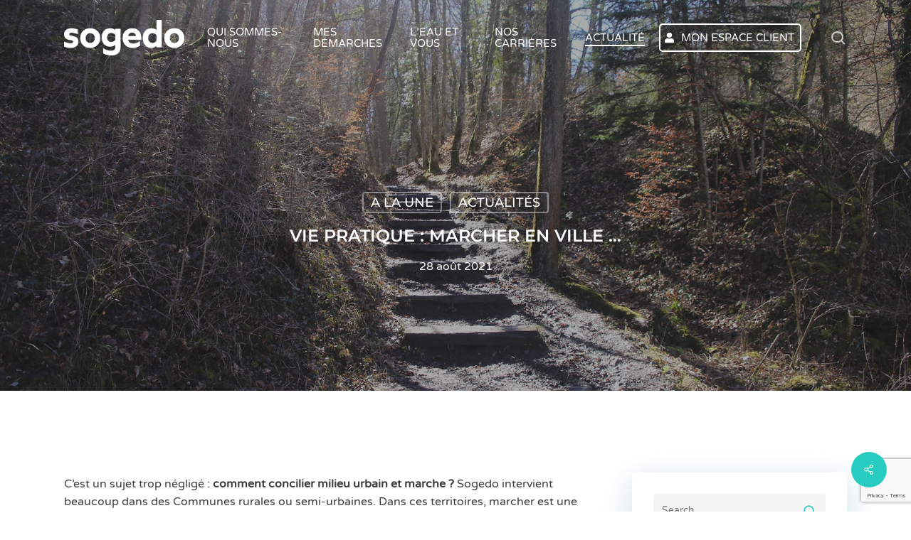

--- FILE ---
content_type: text/html; charset=utf-8
request_url: https://www.google.com/recaptcha/api2/anchor?ar=1&k=6LfNh64UAAAAAIre2FAf2xOYm7YUPmMbqxyS6dYj&co=aHR0cHM6Ly9zb2dlZG8uZnI6NDQz&hl=en&v=PoyoqOPhxBO7pBk68S4YbpHZ&size=invisible&anchor-ms=20000&execute-ms=30000&cb=a5ls4a8ronp3
body_size: 48684
content:
<!DOCTYPE HTML><html dir="ltr" lang="en"><head><meta http-equiv="Content-Type" content="text/html; charset=UTF-8">
<meta http-equiv="X-UA-Compatible" content="IE=edge">
<title>reCAPTCHA</title>
<style type="text/css">
/* cyrillic-ext */
@font-face {
  font-family: 'Roboto';
  font-style: normal;
  font-weight: 400;
  font-stretch: 100%;
  src: url(//fonts.gstatic.com/s/roboto/v48/KFO7CnqEu92Fr1ME7kSn66aGLdTylUAMa3GUBHMdazTgWw.woff2) format('woff2');
  unicode-range: U+0460-052F, U+1C80-1C8A, U+20B4, U+2DE0-2DFF, U+A640-A69F, U+FE2E-FE2F;
}
/* cyrillic */
@font-face {
  font-family: 'Roboto';
  font-style: normal;
  font-weight: 400;
  font-stretch: 100%;
  src: url(//fonts.gstatic.com/s/roboto/v48/KFO7CnqEu92Fr1ME7kSn66aGLdTylUAMa3iUBHMdazTgWw.woff2) format('woff2');
  unicode-range: U+0301, U+0400-045F, U+0490-0491, U+04B0-04B1, U+2116;
}
/* greek-ext */
@font-face {
  font-family: 'Roboto';
  font-style: normal;
  font-weight: 400;
  font-stretch: 100%;
  src: url(//fonts.gstatic.com/s/roboto/v48/KFO7CnqEu92Fr1ME7kSn66aGLdTylUAMa3CUBHMdazTgWw.woff2) format('woff2');
  unicode-range: U+1F00-1FFF;
}
/* greek */
@font-face {
  font-family: 'Roboto';
  font-style: normal;
  font-weight: 400;
  font-stretch: 100%;
  src: url(//fonts.gstatic.com/s/roboto/v48/KFO7CnqEu92Fr1ME7kSn66aGLdTylUAMa3-UBHMdazTgWw.woff2) format('woff2');
  unicode-range: U+0370-0377, U+037A-037F, U+0384-038A, U+038C, U+038E-03A1, U+03A3-03FF;
}
/* math */
@font-face {
  font-family: 'Roboto';
  font-style: normal;
  font-weight: 400;
  font-stretch: 100%;
  src: url(//fonts.gstatic.com/s/roboto/v48/KFO7CnqEu92Fr1ME7kSn66aGLdTylUAMawCUBHMdazTgWw.woff2) format('woff2');
  unicode-range: U+0302-0303, U+0305, U+0307-0308, U+0310, U+0312, U+0315, U+031A, U+0326-0327, U+032C, U+032F-0330, U+0332-0333, U+0338, U+033A, U+0346, U+034D, U+0391-03A1, U+03A3-03A9, U+03B1-03C9, U+03D1, U+03D5-03D6, U+03F0-03F1, U+03F4-03F5, U+2016-2017, U+2034-2038, U+203C, U+2040, U+2043, U+2047, U+2050, U+2057, U+205F, U+2070-2071, U+2074-208E, U+2090-209C, U+20D0-20DC, U+20E1, U+20E5-20EF, U+2100-2112, U+2114-2115, U+2117-2121, U+2123-214F, U+2190, U+2192, U+2194-21AE, U+21B0-21E5, U+21F1-21F2, U+21F4-2211, U+2213-2214, U+2216-22FF, U+2308-230B, U+2310, U+2319, U+231C-2321, U+2336-237A, U+237C, U+2395, U+239B-23B7, U+23D0, U+23DC-23E1, U+2474-2475, U+25AF, U+25B3, U+25B7, U+25BD, U+25C1, U+25CA, U+25CC, U+25FB, U+266D-266F, U+27C0-27FF, U+2900-2AFF, U+2B0E-2B11, U+2B30-2B4C, U+2BFE, U+3030, U+FF5B, U+FF5D, U+1D400-1D7FF, U+1EE00-1EEFF;
}
/* symbols */
@font-face {
  font-family: 'Roboto';
  font-style: normal;
  font-weight: 400;
  font-stretch: 100%;
  src: url(//fonts.gstatic.com/s/roboto/v48/KFO7CnqEu92Fr1ME7kSn66aGLdTylUAMaxKUBHMdazTgWw.woff2) format('woff2');
  unicode-range: U+0001-000C, U+000E-001F, U+007F-009F, U+20DD-20E0, U+20E2-20E4, U+2150-218F, U+2190, U+2192, U+2194-2199, U+21AF, U+21E6-21F0, U+21F3, U+2218-2219, U+2299, U+22C4-22C6, U+2300-243F, U+2440-244A, U+2460-24FF, U+25A0-27BF, U+2800-28FF, U+2921-2922, U+2981, U+29BF, U+29EB, U+2B00-2BFF, U+4DC0-4DFF, U+FFF9-FFFB, U+10140-1018E, U+10190-1019C, U+101A0, U+101D0-101FD, U+102E0-102FB, U+10E60-10E7E, U+1D2C0-1D2D3, U+1D2E0-1D37F, U+1F000-1F0FF, U+1F100-1F1AD, U+1F1E6-1F1FF, U+1F30D-1F30F, U+1F315, U+1F31C, U+1F31E, U+1F320-1F32C, U+1F336, U+1F378, U+1F37D, U+1F382, U+1F393-1F39F, U+1F3A7-1F3A8, U+1F3AC-1F3AF, U+1F3C2, U+1F3C4-1F3C6, U+1F3CA-1F3CE, U+1F3D4-1F3E0, U+1F3ED, U+1F3F1-1F3F3, U+1F3F5-1F3F7, U+1F408, U+1F415, U+1F41F, U+1F426, U+1F43F, U+1F441-1F442, U+1F444, U+1F446-1F449, U+1F44C-1F44E, U+1F453, U+1F46A, U+1F47D, U+1F4A3, U+1F4B0, U+1F4B3, U+1F4B9, U+1F4BB, U+1F4BF, U+1F4C8-1F4CB, U+1F4D6, U+1F4DA, U+1F4DF, U+1F4E3-1F4E6, U+1F4EA-1F4ED, U+1F4F7, U+1F4F9-1F4FB, U+1F4FD-1F4FE, U+1F503, U+1F507-1F50B, U+1F50D, U+1F512-1F513, U+1F53E-1F54A, U+1F54F-1F5FA, U+1F610, U+1F650-1F67F, U+1F687, U+1F68D, U+1F691, U+1F694, U+1F698, U+1F6AD, U+1F6B2, U+1F6B9-1F6BA, U+1F6BC, U+1F6C6-1F6CF, U+1F6D3-1F6D7, U+1F6E0-1F6EA, U+1F6F0-1F6F3, U+1F6F7-1F6FC, U+1F700-1F7FF, U+1F800-1F80B, U+1F810-1F847, U+1F850-1F859, U+1F860-1F887, U+1F890-1F8AD, U+1F8B0-1F8BB, U+1F8C0-1F8C1, U+1F900-1F90B, U+1F93B, U+1F946, U+1F984, U+1F996, U+1F9E9, U+1FA00-1FA6F, U+1FA70-1FA7C, U+1FA80-1FA89, U+1FA8F-1FAC6, U+1FACE-1FADC, U+1FADF-1FAE9, U+1FAF0-1FAF8, U+1FB00-1FBFF;
}
/* vietnamese */
@font-face {
  font-family: 'Roboto';
  font-style: normal;
  font-weight: 400;
  font-stretch: 100%;
  src: url(//fonts.gstatic.com/s/roboto/v48/KFO7CnqEu92Fr1ME7kSn66aGLdTylUAMa3OUBHMdazTgWw.woff2) format('woff2');
  unicode-range: U+0102-0103, U+0110-0111, U+0128-0129, U+0168-0169, U+01A0-01A1, U+01AF-01B0, U+0300-0301, U+0303-0304, U+0308-0309, U+0323, U+0329, U+1EA0-1EF9, U+20AB;
}
/* latin-ext */
@font-face {
  font-family: 'Roboto';
  font-style: normal;
  font-weight: 400;
  font-stretch: 100%;
  src: url(//fonts.gstatic.com/s/roboto/v48/KFO7CnqEu92Fr1ME7kSn66aGLdTylUAMa3KUBHMdazTgWw.woff2) format('woff2');
  unicode-range: U+0100-02BA, U+02BD-02C5, U+02C7-02CC, U+02CE-02D7, U+02DD-02FF, U+0304, U+0308, U+0329, U+1D00-1DBF, U+1E00-1E9F, U+1EF2-1EFF, U+2020, U+20A0-20AB, U+20AD-20C0, U+2113, U+2C60-2C7F, U+A720-A7FF;
}
/* latin */
@font-face {
  font-family: 'Roboto';
  font-style: normal;
  font-weight: 400;
  font-stretch: 100%;
  src: url(//fonts.gstatic.com/s/roboto/v48/KFO7CnqEu92Fr1ME7kSn66aGLdTylUAMa3yUBHMdazQ.woff2) format('woff2');
  unicode-range: U+0000-00FF, U+0131, U+0152-0153, U+02BB-02BC, U+02C6, U+02DA, U+02DC, U+0304, U+0308, U+0329, U+2000-206F, U+20AC, U+2122, U+2191, U+2193, U+2212, U+2215, U+FEFF, U+FFFD;
}
/* cyrillic-ext */
@font-face {
  font-family: 'Roboto';
  font-style: normal;
  font-weight: 500;
  font-stretch: 100%;
  src: url(//fonts.gstatic.com/s/roboto/v48/KFO7CnqEu92Fr1ME7kSn66aGLdTylUAMa3GUBHMdazTgWw.woff2) format('woff2');
  unicode-range: U+0460-052F, U+1C80-1C8A, U+20B4, U+2DE0-2DFF, U+A640-A69F, U+FE2E-FE2F;
}
/* cyrillic */
@font-face {
  font-family: 'Roboto';
  font-style: normal;
  font-weight: 500;
  font-stretch: 100%;
  src: url(//fonts.gstatic.com/s/roboto/v48/KFO7CnqEu92Fr1ME7kSn66aGLdTylUAMa3iUBHMdazTgWw.woff2) format('woff2');
  unicode-range: U+0301, U+0400-045F, U+0490-0491, U+04B0-04B1, U+2116;
}
/* greek-ext */
@font-face {
  font-family: 'Roboto';
  font-style: normal;
  font-weight: 500;
  font-stretch: 100%;
  src: url(//fonts.gstatic.com/s/roboto/v48/KFO7CnqEu92Fr1ME7kSn66aGLdTylUAMa3CUBHMdazTgWw.woff2) format('woff2');
  unicode-range: U+1F00-1FFF;
}
/* greek */
@font-face {
  font-family: 'Roboto';
  font-style: normal;
  font-weight: 500;
  font-stretch: 100%;
  src: url(//fonts.gstatic.com/s/roboto/v48/KFO7CnqEu92Fr1ME7kSn66aGLdTylUAMa3-UBHMdazTgWw.woff2) format('woff2');
  unicode-range: U+0370-0377, U+037A-037F, U+0384-038A, U+038C, U+038E-03A1, U+03A3-03FF;
}
/* math */
@font-face {
  font-family: 'Roboto';
  font-style: normal;
  font-weight: 500;
  font-stretch: 100%;
  src: url(//fonts.gstatic.com/s/roboto/v48/KFO7CnqEu92Fr1ME7kSn66aGLdTylUAMawCUBHMdazTgWw.woff2) format('woff2');
  unicode-range: U+0302-0303, U+0305, U+0307-0308, U+0310, U+0312, U+0315, U+031A, U+0326-0327, U+032C, U+032F-0330, U+0332-0333, U+0338, U+033A, U+0346, U+034D, U+0391-03A1, U+03A3-03A9, U+03B1-03C9, U+03D1, U+03D5-03D6, U+03F0-03F1, U+03F4-03F5, U+2016-2017, U+2034-2038, U+203C, U+2040, U+2043, U+2047, U+2050, U+2057, U+205F, U+2070-2071, U+2074-208E, U+2090-209C, U+20D0-20DC, U+20E1, U+20E5-20EF, U+2100-2112, U+2114-2115, U+2117-2121, U+2123-214F, U+2190, U+2192, U+2194-21AE, U+21B0-21E5, U+21F1-21F2, U+21F4-2211, U+2213-2214, U+2216-22FF, U+2308-230B, U+2310, U+2319, U+231C-2321, U+2336-237A, U+237C, U+2395, U+239B-23B7, U+23D0, U+23DC-23E1, U+2474-2475, U+25AF, U+25B3, U+25B7, U+25BD, U+25C1, U+25CA, U+25CC, U+25FB, U+266D-266F, U+27C0-27FF, U+2900-2AFF, U+2B0E-2B11, U+2B30-2B4C, U+2BFE, U+3030, U+FF5B, U+FF5D, U+1D400-1D7FF, U+1EE00-1EEFF;
}
/* symbols */
@font-face {
  font-family: 'Roboto';
  font-style: normal;
  font-weight: 500;
  font-stretch: 100%;
  src: url(//fonts.gstatic.com/s/roboto/v48/KFO7CnqEu92Fr1ME7kSn66aGLdTylUAMaxKUBHMdazTgWw.woff2) format('woff2');
  unicode-range: U+0001-000C, U+000E-001F, U+007F-009F, U+20DD-20E0, U+20E2-20E4, U+2150-218F, U+2190, U+2192, U+2194-2199, U+21AF, U+21E6-21F0, U+21F3, U+2218-2219, U+2299, U+22C4-22C6, U+2300-243F, U+2440-244A, U+2460-24FF, U+25A0-27BF, U+2800-28FF, U+2921-2922, U+2981, U+29BF, U+29EB, U+2B00-2BFF, U+4DC0-4DFF, U+FFF9-FFFB, U+10140-1018E, U+10190-1019C, U+101A0, U+101D0-101FD, U+102E0-102FB, U+10E60-10E7E, U+1D2C0-1D2D3, U+1D2E0-1D37F, U+1F000-1F0FF, U+1F100-1F1AD, U+1F1E6-1F1FF, U+1F30D-1F30F, U+1F315, U+1F31C, U+1F31E, U+1F320-1F32C, U+1F336, U+1F378, U+1F37D, U+1F382, U+1F393-1F39F, U+1F3A7-1F3A8, U+1F3AC-1F3AF, U+1F3C2, U+1F3C4-1F3C6, U+1F3CA-1F3CE, U+1F3D4-1F3E0, U+1F3ED, U+1F3F1-1F3F3, U+1F3F5-1F3F7, U+1F408, U+1F415, U+1F41F, U+1F426, U+1F43F, U+1F441-1F442, U+1F444, U+1F446-1F449, U+1F44C-1F44E, U+1F453, U+1F46A, U+1F47D, U+1F4A3, U+1F4B0, U+1F4B3, U+1F4B9, U+1F4BB, U+1F4BF, U+1F4C8-1F4CB, U+1F4D6, U+1F4DA, U+1F4DF, U+1F4E3-1F4E6, U+1F4EA-1F4ED, U+1F4F7, U+1F4F9-1F4FB, U+1F4FD-1F4FE, U+1F503, U+1F507-1F50B, U+1F50D, U+1F512-1F513, U+1F53E-1F54A, U+1F54F-1F5FA, U+1F610, U+1F650-1F67F, U+1F687, U+1F68D, U+1F691, U+1F694, U+1F698, U+1F6AD, U+1F6B2, U+1F6B9-1F6BA, U+1F6BC, U+1F6C6-1F6CF, U+1F6D3-1F6D7, U+1F6E0-1F6EA, U+1F6F0-1F6F3, U+1F6F7-1F6FC, U+1F700-1F7FF, U+1F800-1F80B, U+1F810-1F847, U+1F850-1F859, U+1F860-1F887, U+1F890-1F8AD, U+1F8B0-1F8BB, U+1F8C0-1F8C1, U+1F900-1F90B, U+1F93B, U+1F946, U+1F984, U+1F996, U+1F9E9, U+1FA00-1FA6F, U+1FA70-1FA7C, U+1FA80-1FA89, U+1FA8F-1FAC6, U+1FACE-1FADC, U+1FADF-1FAE9, U+1FAF0-1FAF8, U+1FB00-1FBFF;
}
/* vietnamese */
@font-face {
  font-family: 'Roboto';
  font-style: normal;
  font-weight: 500;
  font-stretch: 100%;
  src: url(//fonts.gstatic.com/s/roboto/v48/KFO7CnqEu92Fr1ME7kSn66aGLdTylUAMa3OUBHMdazTgWw.woff2) format('woff2');
  unicode-range: U+0102-0103, U+0110-0111, U+0128-0129, U+0168-0169, U+01A0-01A1, U+01AF-01B0, U+0300-0301, U+0303-0304, U+0308-0309, U+0323, U+0329, U+1EA0-1EF9, U+20AB;
}
/* latin-ext */
@font-face {
  font-family: 'Roboto';
  font-style: normal;
  font-weight: 500;
  font-stretch: 100%;
  src: url(//fonts.gstatic.com/s/roboto/v48/KFO7CnqEu92Fr1ME7kSn66aGLdTylUAMa3KUBHMdazTgWw.woff2) format('woff2');
  unicode-range: U+0100-02BA, U+02BD-02C5, U+02C7-02CC, U+02CE-02D7, U+02DD-02FF, U+0304, U+0308, U+0329, U+1D00-1DBF, U+1E00-1E9F, U+1EF2-1EFF, U+2020, U+20A0-20AB, U+20AD-20C0, U+2113, U+2C60-2C7F, U+A720-A7FF;
}
/* latin */
@font-face {
  font-family: 'Roboto';
  font-style: normal;
  font-weight: 500;
  font-stretch: 100%;
  src: url(//fonts.gstatic.com/s/roboto/v48/KFO7CnqEu92Fr1ME7kSn66aGLdTylUAMa3yUBHMdazQ.woff2) format('woff2');
  unicode-range: U+0000-00FF, U+0131, U+0152-0153, U+02BB-02BC, U+02C6, U+02DA, U+02DC, U+0304, U+0308, U+0329, U+2000-206F, U+20AC, U+2122, U+2191, U+2193, U+2212, U+2215, U+FEFF, U+FFFD;
}
/* cyrillic-ext */
@font-face {
  font-family: 'Roboto';
  font-style: normal;
  font-weight: 900;
  font-stretch: 100%;
  src: url(//fonts.gstatic.com/s/roboto/v48/KFO7CnqEu92Fr1ME7kSn66aGLdTylUAMa3GUBHMdazTgWw.woff2) format('woff2');
  unicode-range: U+0460-052F, U+1C80-1C8A, U+20B4, U+2DE0-2DFF, U+A640-A69F, U+FE2E-FE2F;
}
/* cyrillic */
@font-face {
  font-family: 'Roboto';
  font-style: normal;
  font-weight: 900;
  font-stretch: 100%;
  src: url(//fonts.gstatic.com/s/roboto/v48/KFO7CnqEu92Fr1ME7kSn66aGLdTylUAMa3iUBHMdazTgWw.woff2) format('woff2');
  unicode-range: U+0301, U+0400-045F, U+0490-0491, U+04B0-04B1, U+2116;
}
/* greek-ext */
@font-face {
  font-family: 'Roboto';
  font-style: normal;
  font-weight: 900;
  font-stretch: 100%;
  src: url(//fonts.gstatic.com/s/roboto/v48/KFO7CnqEu92Fr1ME7kSn66aGLdTylUAMa3CUBHMdazTgWw.woff2) format('woff2');
  unicode-range: U+1F00-1FFF;
}
/* greek */
@font-face {
  font-family: 'Roboto';
  font-style: normal;
  font-weight: 900;
  font-stretch: 100%;
  src: url(//fonts.gstatic.com/s/roboto/v48/KFO7CnqEu92Fr1ME7kSn66aGLdTylUAMa3-UBHMdazTgWw.woff2) format('woff2');
  unicode-range: U+0370-0377, U+037A-037F, U+0384-038A, U+038C, U+038E-03A1, U+03A3-03FF;
}
/* math */
@font-face {
  font-family: 'Roboto';
  font-style: normal;
  font-weight: 900;
  font-stretch: 100%;
  src: url(//fonts.gstatic.com/s/roboto/v48/KFO7CnqEu92Fr1ME7kSn66aGLdTylUAMawCUBHMdazTgWw.woff2) format('woff2');
  unicode-range: U+0302-0303, U+0305, U+0307-0308, U+0310, U+0312, U+0315, U+031A, U+0326-0327, U+032C, U+032F-0330, U+0332-0333, U+0338, U+033A, U+0346, U+034D, U+0391-03A1, U+03A3-03A9, U+03B1-03C9, U+03D1, U+03D5-03D6, U+03F0-03F1, U+03F4-03F5, U+2016-2017, U+2034-2038, U+203C, U+2040, U+2043, U+2047, U+2050, U+2057, U+205F, U+2070-2071, U+2074-208E, U+2090-209C, U+20D0-20DC, U+20E1, U+20E5-20EF, U+2100-2112, U+2114-2115, U+2117-2121, U+2123-214F, U+2190, U+2192, U+2194-21AE, U+21B0-21E5, U+21F1-21F2, U+21F4-2211, U+2213-2214, U+2216-22FF, U+2308-230B, U+2310, U+2319, U+231C-2321, U+2336-237A, U+237C, U+2395, U+239B-23B7, U+23D0, U+23DC-23E1, U+2474-2475, U+25AF, U+25B3, U+25B7, U+25BD, U+25C1, U+25CA, U+25CC, U+25FB, U+266D-266F, U+27C0-27FF, U+2900-2AFF, U+2B0E-2B11, U+2B30-2B4C, U+2BFE, U+3030, U+FF5B, U+FF5D, U+1D400-1D7FF, U+1EE00-1EEFF;
}
/* symbols */
@font-face {
  font-family: 'Roboto';
  font-style: normal;
  font-weight: 900;
  font-stretch: 100%;
  src: url(//fonts.gstatic.com/s/roboto/v48/KFO7CnqEu92Fr1ME7kSn66aGLdTylUAMaxKUBHMdazTgWw.woff2) format('woff2');
  unicode-range: U+0001-000C, U+000E-001F, U+007F-009F, U+20DD-20E0, U+20E2-20E4, U+2150-218F, U+2190, U+2192, U+2194-2199, U+21AF, U+21E6-21F0, U+21F3, U+2218-2219, U+2299, U+22C4-22C6, U+2300-243F, U+2440-244A, U+2460-24FF, U+25A0-27BF, U+2800-28FF, U+2921-2922, U+2981, U+29BF, U+29EB, U+2B00-2BFF, U+4DC0-4DFF, U+FFF9-FFFB, U+10140-1018E, U+10190-1019C, U+101A0, U+101D0-101FD, U+102E0-102FB, U+10E60-10E7E, U+1D2C0-1D2D3, U+1D2E0-1D37F, U+1F000-1F0FF, U+1F100-1F1AD, U+1F1E6-1F1FF, U+1F30D-1F30F, U+1F315, U+1F31C, U+1F31E, U+1F320-1F32C, U+1F336, U+1F378, U+1F37D, U+1F382, U+1F393-1F39F, U+1F3A7-1F3A8, U+1F3AC-1F3AF, U+1F3C2, U+1F3C4-1F3C6, U+1F3CA-1F3CE, U+1F3D4-1F3E0, U+1F3ED, U+1F3F1-1F3F3, U+1F3F5-1F3F7, U+1F408, U+1F415, U+1F41F, U+1F426, U+1F43F, U+1F441-1F442, U+1F444, U+1F446-1F449, U+1F44C-1F44E, U+1F453, U+1F46A, U+1F47D, U+1F4A3, U+1F4B0, U+1F4B3, U+1F4B9, U+1F4BB, U+1F4BF, U+1F4C8-1F4CB, U+1F4D6, U+1F4DA, U+1F4DF, U+1F4E3-1F4E6, U+1F4EA-1F4ED, U+1F4F7, U+1F4F9-1F4FB, U+1F4FD-1F4FE, U+1F503, U+1F507-1F50B, U+1F50D, U+1F512-1F513, U+1F53E-1F54A, U+1F54F-1F5FA, U+1F610, U+1F650-1F67F, U+1F687, U+1F68D, U+1F691, U+1F694, U+1F698, U+1F6AD, U+1F6B2, U+1F6B9-1F6BA, U+1F6BC, U+1F6C6-1F6CF, U+1F6D3-1F6D7, U+1F6E0-1F6EA, U+1F6F0-1F6F3, U+1F6F7-1F6FC, U+1F700-1F7FF, U+1F800-1F80B, U+1F810-1F847, U+1F850-1F859, U+1F860-1F887, U+1F890-1F8AD, U+1F8B0-1F8BB, U+1F8C0-1F8C1, U+1F900-1F90B, U+1F93B, U+1F946, U+1F984, U+1F996, U+1F9E9, U+1FA00-1FA6F, U+1FA70-1FA7C, U+1FA80-1FA89, U+1FA8F-1FAC6, U+1FACE-1FADC, U+1FADF-1FAE9, U+1FAF0-1FAF8, U+1FB00-1FBFF;
}
/* vietnamese */
@font-face {
  font-family: 'Roboto';
  font-style: normal;
  font-weight: 900;
  font-stretch: 100%;
  src: url(//fonts.gstatic.com/s/roboto/v48/KFO7CnqEu92Fr1ME7kSn66aGLdTylUAMa3OUBHMdazTgWw.woff2) format('woff2');
  unicode-range: U+0102-0103, U+0110-0111, U+0128-0129, U+0168-0169, U+01A0-01A1, U+01AF-01B0, U+0300-0301, U+0303-0304, U+0308-0309, U+0323, U+0329, U+1EA0-1EF9, U+20AB;
}
/* latin-ext */
@font-face {
  font-family: 'Roboto';
  font-style: normal;
  font-weight: 900;
  font-stretch: 100%;
  src: url(//fonts.gstatic.com/s/roboto/v48/KFO7CnqEu92Fr1ME7kSn66aGLdTylUAMa3KUBHMdazTgWw.woff2) format('woff2');
  unicode-range: U+0100-02BA, U+02BD-02C5, U+02C7-02CC, U+02CE-02D7, U+02DD-02FF, U+0304, U+0308, U+0329, U+1D00-1DBF, U+1E00-1E9F, U+1EF2-1EFF, U+2020, U+20A0-20AB, U+20AD-20C0, U+2113, U+2C60-2C7F, U+A720-A7FF;
}
/* latin */
@font-face {
  font-family: 'Roboto';
  font-style: normal;
  font-weight: 900;
  font-stretch: 100%;
  src: url(//fonts.gstatic.com/s/roboto/v48/KFO7CnqEu92Fr1ME7kSn66aGLdTylUAMa3yUBHMdazQ.woff2) format('woff2');
  unicode-range: U+0000-00FF, U+0131, U+0152-0153, U+02BB-02BC, U+02C6, U+02DA, U+02DC, U+0304, U+0308, U+0329, U+2000-206F, U+20AC, U+2122, U+2191, U+2193, U+2212, U+2215, U+FEFF, U+FFFD;
}

</style>
<link rel="stylesheet" type="text/css" href="https://www.gstatic.com/recaptcha/releases/PoyoqOPhxBO7pBk68S4YbpHZ/styles__ltr.css">
<script nonce="P-wkhPIVoMcBkMTfPhHZeQ" type="text/javascript">window['__recaptcha_api'] = 'https://www.google.com/recaptcha/api2/';</script>
<script type="text/javascript" src="https://www.gstatic.com/recaptcha/releases/PoyoqOPhxBO7pBk68S4YbpHZ/recaptcha__en.js" nonce="P-wkhPIVoMcBkMTfPhHZeQ">
      
    </script></head>
<body><div id="rc-anchor-alert" class="rc-anchor-alert"></div>
<input type="hidden" id="recaptcha-token" value="[base64]">
<script type="text/javascript" nonce="P-wkhPIVoMcBkMTfPhHZeQ">
      recaptcha.anchor.Main.init("[\x22ainput\x22,[\x22bgdata\x22,\x22\x22,\[base64]/[base64]/[base64]/bmV3IHJbeF0oY1swXSk6RT09Mj9uZXcgclt4XShjWzBdLGNbMV0pOkU9PTM/bmV3IHJbeF0oY1swXSxjWzFdLGNbMl0pOkU9PTQ/[base64]/[base64]/[base64]/[base64]/[base64]/[base64]/[base64]/[base64]\x22,\[base64]\\u003d\\u003d\x22,\x22w5AlEcOwL8ObZ8K/woQ7DMOAGcKUdsOxwrDCsMKPTSgcajBQLBt0woRcwq7DlMKNdcOERS/DhsKJb0wURsOROcOCw4HCpsKSaAByw4bCmhHDi03CssO+wojDhyFbw6UuKyTClWvDrcKSwqpdBDIoLw3Dm1fCnS/[base64]/DjsO0Lhc9HMO9XifCvnHCj8OtwpROwo4two0/w6DDosOJw5HCq2jDswXDlMO0cMKdOAdmR1/DlA/[base64]/dXoXwoPDicOYwpFNw5nDgcKHw5sRwr/Ct2TDsll8KBdgw5EGwr/CoF/[base64]/CvW/DnwAhw5JbCMO3wotHw4rCvm5xw7HDgMKQwrZUDsK+wpnCk3bDvMK9w7ZsLDQFwoXCm8O6wrPClig3WWwuKWPClcKcwrHCqMOfwrdKw7IXw4TChMOJw7N8d0/[base64]/DiMOkw6p/L8Oxc8OLYFrCh2nCv8K2D2LDtcKeEcKeF23DjcOVfQoVw4PCj8K5OsOwF27CngXDssKawprDgncTRE8YwrIdwqAew6TCi27DlcK4wonDszEgODkwwr8KEjkjSDLCmMOjKcKnD31bKA7DpMK5FHLDkcK0cWbDisOQG8OHwrstwoQ6ay3CjsKnwpHCkMKXw6/[base64]/csOxw7fDpcKswoQ3E8OLOcOzw77DqjzDtcOBwq/Cpn3DgDYJIsOQR8KQQcKaw5U/[base64]/Ct2PClzURCUhcVQBcwpTCgcO3IsKuWhwMfMOnwq3Cv8Okw4vCmMO3wqIhByfDpwIrw7UgfMOrwp7DqV3DhcKUw4cAw6PCnsKCQDPCg8Kvw5fDn28OAkvCocOFwoRVLU9gRsOww6LCnsOpFlcOwp3CmsOPw53CnMKowqwwAMOYRsO+w7EDw5rDnk5JWgxhE8ONVF/CmsOxTFJZw4HCsMK7w7x+KzvCrA7CvMOXD8OOUirClTxrw4ADMXHDosOFdsKrMXpfXcKbP09dwoAjw7HCpMO3dQLCqSVPw43DvMOtwpYhwo/DnMOzwovDkV/[base64]/w4pHdQrCqcO9ZSfDqRJ+CcKpw5/CsxJha1zChD/Ci8KswoAZwqY6LDpjdcK9wptrw7Uxw5poTFgQTsOVw6ZWw7PDusKNNMOUQQJ/cMOxYRVjdW3DvMOPBcKWGcODasOew6TDj8OYw7JHw5sjw7zDlWxqWXtUwqXDvMKgw61Ow5NpeGcywpXDm0TDq8OpZUHCg8OVw5jCsjHCqVDDtsKqbMOoRMOhZMKHw6ZUwpR6MFPCg8OzXMO3CQZ/acKhGsKLw4zCocOFw51sfjnCscKawpVrTMOJw7vDlXPCjERZwrpyw7cbwoDCo2htw4LDt17DgcOKY2ksaDctw6XDmhltwot/ZTsLRHx3woJBw6LDqzrDkSDCkXtlw6E6wqgcw7RZb8OiMVvDpn/DlsO2wrJBGm9UwpjCtjoBB8O0fMKGPMOyMmIpN8O2CR5Ww7gLwrNCc8K6wrvCkMOYacOEw7XDpEhfGHrCr37Dn8KhTEXCv8ODXA0mGMK2woYtMk3DmEDCsSvDiMKCUUvCr8ORw7gUAgM+DVvDuV/[base64]/[base64]/[base64]/DgcKeRMKiFsOQSQhRw4oJPjUlb8KRJ3BgLQTCscK4wqcGKGooHMKCw6rDnBo/DUNDPcOkwoLCsMKswozCh8KoCMO7wpLDj8KRS2nCjsO+w6rCgMKLwrdxeMKXwpbCvDLDunnCn8KHw7PDg0jDgUoeP2Q/w6khD8OiEsKFw4MOwrw0wrLDtMOjw6Mow7fDr0Mdw7I4TMKxfB3Dpwxhw4xEwodeTyHDhgRmwqANM8KUwooBDMKFwp4Jw6N/[base64]/Z3fCklbCocOTcS0lCsKJa8KXRip3dMOrX8KWCsOsKMOADRcYB3UZRMOSXl86TAPDl1VAw6xccidPRsKsUD3CslZew6VEw7REKilCw6jCpcKEcUNdwpF1w7Vhw5PDpyPDgGTDt8KdSDXCmH7CrsOvLMKhw4IkVcKHLjnDksK9w5/DvEfCqXPDl1pNwq/CkUvCtcOQT8O5DyBhHCrClsKdwqE7w69Iw7QVw4vDoMK2L8K1dMKuw7RedSwDZsOCYC8uw6ldQ1U5wps/wpRGcyAPDQ5xwrrDoyjDnlTDrsOCwrcOw4jCoxjDosOFcWDDp2IKwqTChhVVYS/DpwxPwqLDklonwq/CmcKpw4nDoy3Cih7CoHBzSBsGw5fChB43woTCgsOtwqrDtFgswoNdEi3CowVDwp7Ds8KzczTCu8OdPxXDmkXCmsOOw5bChsKIwpfDucO5dm/[base64]/CssK4S07Cr8OOw5IQQkXCgcOVSsKHK8OdTsK2TE/ClwnDpgTDsA82D0AgV1sOw7Agw53CpwTDqcKwSkooKzDDqcKFw7Auw7pDQR/[base64]/DpDHCpcOadz7DomBrw5d8w5bDiBPDisODw5/Co8Koex8XCcOKDXUKwp3CqMOBeRJ0w4A1w6LDvsOdT1hoWMOQwqtcFMKjFXokw6TDqcKYwodXf8K+e8KHwqJqwq4tWMKnw7UJw6zCsMOHMXDCnsKjw45kwq1rw5XCpcOjIk14RsOjJsKVD2/DoTbCisK8woQ1w5J+wqLCvBcsNUjDssKzwp7DgcKtwrnCvCQyAV0Dw4Uxw6/CvEIvLH3CqiXDhcO3w6zDqx3CoMOCImbCt8KDSxLDiMO/wpYme8OUwq3Dhk3Du8O3KMKlUsOswrbDvmPCuMKKccOzw7PDpwhXw4hOc8OAwqbDjEUlw4AFwqfCmU/DrSwTw4bCm2rDn11WE8KtGA3CjF1CEMKPP2o+LcKgCcKUY1TClyfDpcKAdwZzwqp/wq9HRMKnwrLCgcOeeDvCicKIw5kaw5t2wrNGCknCo8Obwr1Ewr/CsmHDuiTCncOxYMKWVz4/AxxtwrfDuw4fwp7DkMOOwojCtBhHDxTCtsKiCsOVwr5ifTkeVcK7acOVLno8VH7DvcKkcmBFw5FfwpN4RsKvw5rDqcK8DsOYw6RRUMOuwobDvm/[base64]/QsOFwoLCr8Kiw55EwpvDiWHDhcOiehfCgsKxR1A/wo7DocKFw74SwpHCnCjCicOmw6BAw4bCgsKjMMKqw7Q+eGMACm7DpcKKG8KLwoPCh1LDgcKGwovDoMKmwpDDoS85LBDCrAvDuFUqHk5rwqw2EsK/IU9sw7HCjTvDjVPCocKXB8KUwrwSU8O9wqvCuGrDixoEw5DChcKaYjchwo3CsVlGfMK2Ei3DssORBcOiwr02wrIMwrs5w4HDkQ3CnMO/[base64]/[base64]/wpgGwoxRwpdDw43DrxUfJsKQRMKqXlbDhlrCjDh/XzoIw5ggw48Zw6tXw6Jzw63CrsKRTMOnwoTCmDppw41vwrvCnXoqwrMAw5TCs8OvETzCgRpTG8OAwpJBw7lOw7vCpB3DhMO0w4hgOx1KwrIhwphzwoIJU3IWw4vCtcKjO8OPwr/DqXU8w6IwcGo3w5PCqMOBwrVVw7DDnEI5w7fDv19lbcODEcOSw5HCnzJaw7PDjGghEFjDuSQFw5gzw5DDhilvwo01by/[base64]/eMK6Y8OwHFE1wprDhhJOw4wdUjgBNGQqNMKWcGYJw7NXw5nDsA80SxfCrxrCqsKeZFQkw6Vdwot6OcODP25PwoLCiMKWw5lvwojDnHPCvcO1PwRjdg0Tw4wfV8K5w73CiFsKw7DCuRALZzHDtMKuw7bCvMOdwq08wpbCkQV/woPCvMOCKMK9wqpPwoXDjAfCvMOOfA9zBMOPwrlGUEsxw4QeJ2IYCsOsJcOsw5/Du8OJIhcxHzk1OMK2w6FEwrJCCS/CtyA5w57DkURRw7kFw4DDh1peU3/[base64]/DszZiw4k/wp7DgsOOwqwOZHrDqcKFaxdbYV99wptAPiTCu8ODVMK5P3lCwqY5wqVmI8OOFsOTwoLDisOfw7nDgiN/f8KYAyXCuCBaTBBDwpQ5cW5SDsKhDUZvd3R2fVt0QCYbN8OxQThlwofCvVLDssKKwqwVw5LDpw3Dlmd/ZcKLw5TCmFs4VcK/L2/ClMOuwoIUwojCincpwpLCmcOkw6fDtsOfJcKcwpnDiE51GsODwoxJw4MuwopYIXURJko/FMKlwrrDpcK/G8OLwqzCoHV0w6PCjWMswrVIw6Qrw7w4DsOaNMOxwpdNRsOswpY0dxFvwrtyNkJ6w7cFf8ONwonDkQzDucKGwqzCtxjDtiDCk8OGVsOWesKKwoYjwrAtNsKMwp8NGsOrwroCw4HCtWLDpWwqZRfDg3tnN8KPwqfCi8OSXUnCnEtswpUlw7U2wpnCiQY1T3/Dn8Orwo0Jw6HDlMOyw6ltUXBtwqDDgMO3w4/DosKawrwxY8KIw47DksKuTMO4CcO2Cx1hfcOKw5fDkTEAwrvCo0c9w5VMw4fDjCRCQ8KDBcOQZ8OvfcKRw7FVFsKYJg/DtMOIFsKNw48KWmHCi8Ohw6HDjHrDn0xbLG59GXYLwrTDoVjDvCDDtcOzDGDDhS/Djk3CtTvCtsKMwp8tw48Qclo1wrrClkhtwpnDgMOxwrnDsVQBw7vDsW8OXEdSw6FPdsKpwr3CnXDDm0LDlMK5w6kDwqNfWMOmwr/CqSwsw7peJV4AwpxFCVEZSFsowrRoU8KYMcK7A3kpfcKrZRrCqSTCvRPDtcOswrLDq8OxwoxYwrYIa8O7fcO6MBAHwr8LwoYXLw/Cs8K7LFlYwrfDk2XCqQDCpGvCizzDssOvw7powpxzw71gbALCrHnDhjPCpsOEVjg/[base64]/fDcEwrTDscOew5gFWMOqan7CosOJw4LCrV8AU8O3wqlMwp0jw6/CjmoeFcKxwq5DHMOowoUoUgVqw5LDmMKiM8KkwozCl8K0NMKUPCrCjcOCw5Biwr/DocKCwo7DjsK/Y8OvPQQzw74/YMKSSsOQdxoewp9zFAvCqhccE3p4w4PCocKBw6d3w7DDjMKgf0HCpn/CucKiIcKuwpnCmHXDlMOVNMOeRcOOHFQnw4UhYcONBsOrGsOsw4fDvgrCv8OCw4Q+fsOMNxzCoXJ/[base64]/DuMKPSMKFwppZwonDnhM5wpzCtMOldcO2BsOJwr3CscKGPsO3wrNBwrvDusKHdj4fwrrCg0Jvw4JcOnlCwrDDsh3CvUXDhsOGQQLCvsO+U1plWxUtwokuIxgLeMOOQkteEU8JJhBmC8OmM8OwKsKRPsKpw6FvFsOUBsOAc0PDrMOpBA/DhiLDgsOUbMOIUWNfQsKndBXCgcOEfcOew4N1Y8OAdUXCt1wBRsKGw6zDt2jDgMOmJgEHQTnCli5Nw7E5fcK4w4bDmDFqwrggwqHDmSLCs1TCgWbDj8KCwo9+OMK/OMKbw5t2wpDDgw7Ds8Kew7XDpcOcWcKfGMKZJTwPwpTCjBfCuArDg2B2w6NZw4bCn8KSw6gYEMOMf8O4w5TDrsK0WsKnwqfDknnCpQLCujvCrRNAwoRnJMK7w78/EnJxwojCtVN5Ri7DsTXCosO2aUVew7vClw/[base64]/DpG3DnynChR3Dk8OJecOAwoTDpMOvwobDncO5w6XDlm/[base64]/w4LCj253woLCm8OsRwHCjUTDq8KAY8OwQVPCn8KaRh5dG28PL3VhwrDDsxTCvDEAw4fCin3DnF14PcOBwr/DpF3CgVgFw7PDq8OmEDfCp8OmUcOID0EaVmjDuFVpw74JwqTDix3CrBEowqLDusKRY8KbOMOzw7nDm8OhwrpbLMO2AcKKCknCqyHDpk0rCyDCnsOqwoMmQldzw7rDplM5ZyjCtn4zE8Kvc3lYw6XCiRfCp3Ugw6dQwpkKAi/DvMKCAUslNTpQw57Doxlswr/DmcOlbwnCicOUw7nDtkzDj0LCisKJwrvCk8Kbw4cLdcO4wpXCinTCi1fCtU/ClgFkw4Zrw4DCkRHCkARlBcKiR8OpwpFtw791FyvCthhDwrhSGsO7aCFBw6sFw7NXwqlDw7rDhMO6w6nDgsKiwoB/w7hdw4vDvcKpdRrCnMOZOcOlwp9NRcKkeh0uw6J8w6DCj8K7ATpjwrIJw6LCh1VGw4J+JgFlMcKXBAHCu8OzwoDDrz/Cnw8fB2csAMKGV8O3wrrDpD55akbClcK/H8OhQm5xECNVw5bCl0YjAWkaw6rDqsOew4V3w7nDv1w8dh0pw5nDojcwwpPDncOiw7U2w4QAL1rCqMOkecOmw7UmKsKKw7pVSQ3Cv8OPWcOJWMOsWzXCkmnCmhzDq03CgsKIPMOkM8OjBn/Dux7DqFfDqsOQwpHDt8K/wqQfVsOlw7dGLCTDg1nCh23Ci1bDpQ1qcl/CksOXw47DrcONw4HCmWJ8FnPClAJ+UMK9w6HDssKGwqrCmSrDmT46UG0oJ2xrWlHCnnTClsODwrbCmcKgTMO2wrLDosOjV0jDvEvCkF/DvcOWJsOBwqnCoMKSw4bDpsOvAxMQwpRowoXCgnV5wp3DpsOmw51nwrxow4LCicOeSnjDoUPDnMOkwoApw6QnacKdwoXCmkHDqcOpw5PDl8O+PDzDiMONw6LDohfCq8KGfEHColdcw6bCisONw4I5PsK/[base64]/DUMpWBBHwqTCvMOLwoJJc8O5wow/w70xw53DvMOAMAtyMnjCs8Kew4fCqWzDmsOLQsKRAMOARQzCtMKmZ8OSJMKeAybDoBopVUHCrMOZLcK+w7zCgsK/[base64]/DhMKxLlbClRBWHXoywrUYdcOqdCgCasOvwrTCo8OKwqdbHsO+w4DDrAkqwp3CvMOZw6rDpcKnwptfw5DCrg3Dij3CucKewqjChcOqwrXCq8OOwpLCu8KwRjEpJ8OSw414wp41Ul/CjGTCjMOEwpbDmcOpOcKdwoXCi8O8BU4bTg8oVMK8TcOZw57DsmzCjEEWwp3ClMOFw5XDhCbDiETDgxTCt1fCrH9Vw6EFwqcVw5ddwoXDqRATw5dgw6zCrcOWccK/w5cDdsKow67Dm1fCuFpdDXhDM8OuSWbCr8KewpFUcy7DkMKeA8K0ABhywq1/[base64]/DtjQ3DMK4RsOMQnrCq8OYw7nDsWbDt3wzCcOQw53DhsO/LzDCjcK2A8Olw7E6X3PCgEUWw4LCsmhVw6E0wptIwpDDqsKbwqvClVMnwpLDrHgBH8K+PFEbe8OiHGplwo9Aw7c5MxDDiVnCi8OOw4xLw6/DmcOMw4REw49Uw7JFwp7CucO9RsOZMi9uECTCssKpwr80wq/[base64]/[base64]/Ak3CnMKsw6DCq1/[base64]/[base64]/[base64]/DlsKpwpnDpgnCgwDDhT1udMKeJMO2Xydywol8wqhgwpHDp8O1IkjCrlRsNsKTGkXDpyUXVcOCworDncOvwqDDj8KAPWHCtsOiw5cKw7HDuWbDhgkwwpXDkHkXwqnCosODB8K2wqrDr8OBCWsdw4zCpGwXa8OGwp8/asO8w78mXFlRLMOkQ8KSdTfDo0FRw5phw5HDgMOKw7EdEMKnw4/Cq8Opw6HDn2zDkQZcwq/CrMOHwr/[base64]/DqMKqw4Ivw7bDgH3CsMKgwo/DrirDtjZgw74EBCbDpGwcwrTDsRLCrEzClMKewq/[base64]/Dqydnw4xgaMKfBcKtc8KtAVkkwpo3wpJtw4ESw59lw7PDpiEFa1QVPMKBw7BGOMOUw4PDmMKuOcKewrnDg350XsKxbsOkDCPCsSBkw5Ziw7fCujpwTARVw6HCuGcpwpV0HsOkIMOkHwM5Gzt6wpbCjFJcwpvCmWfCtEfDu8KFF1XCuVJUP8O/w7d8w7oeHMK7N24IVMOTR8KBw5p9w7wdHSphW8O1w7/CjcOFK8K/MiLCgcKYEMKNw5fDhsOdw5w+w7DDrcOEwoFoJho+wrnDnMOWT1DDusO7X8OPwp8xUsOJaExxT2rDh8Oxe8KhwqXCksO2OGrCkwnDjGzCkRBZbcOrMcOjwrzDgsO3wq9nw75RVmdsGMOlwpE5NcO9WxHCq8OxaAjDvGsGRkRuNAPCssKYw5cnDzzDisK/R2vDgTLCv8KOw5hjAcOQwq/[base64]/[base64]/Do8Kiw4LDmBzCn8K9H8OeVSslNBl0ZcOowqPDjml6YRHDssOcwrbDp8K4QcK9w552VRPCjsOCfx8SwpHCo8Obw4Atw6AUw4DCh8ObbF8AfMOqGMOrw4vCgcOXXMOMw5AjO8KJwp/DuiEdVcOIccOPLcOGJsOlDSXDocO1TlpxJTF+wrRUPDNfKMK8wqdtXDBuw68Xw7/CpSzDpGFUwoJoU2XCssKvwokVHsOSwr4Vw63DtU/Dpm9NHXjDlcKWUcOQCEnDgF3Dqg0iw5rCsXFFBsKzwphkbxLDmcOXwoXDkcO+w5PCkMOyc8OwA8K/[base64]/CoMKvJ8OsVsOjEcOHF8OKbsKwGMOBPwVSQMOrDBpsCHsbwrc0NcO4worCm8Omw4LDg3nDpGPDrsO0RcKtS05HwqgSFDRWIcKGw74KH8OpwonCs8OiElYsWsKowpvClmBVwovCvCnCuBwkw4NPNBo2w4nCsTEcTT3Cnm9rw4/[base64]/Ch8OCMcOCwr/Dq01vw59MQ8KawpNxeSPCmcKcQ8KUwpIZwoFGfVckJcOew6vDmsKdSsOgOcKTw6DChgU2w4DCl8KWH8KJAzjDnmsMwpjDn8KfwoDDjcKGw4dcAsK/w6A7PcKYMWAbwofDgTM3XnoEPDfDqBbDuwJIRj7CrsOWw5JEVMKrDDBUwpZBfMO9wqlTwoDDmgwZeMO/[base64]/CusO/w44Kwrh6w7sSRsOsw6jCr8KOEXLCr8Opwqxow7nDlitZw6/[base64]/[base64]/w5hgSMORV8KCMV/Cv8OfUcK8wp8VahwZWcOSw4dCwoIhHsKmGMO7w7bCvxDDuMK1HcO6NWvDq8OYPcOhbMOOw4tWw4/CjsOSX0gpbcOKRTQvw6pmw6B7Vy4DTcOabydrfsKjGC7Dp3TCqsKBw4xFw4vDhcKbw73CnMKHaFMCw7VOZcKVXQ3Cg8KawoNUfTM7wo/CmhPCtxs8L8OawrtewqJUHcK+QsO5w4XDvHIsMwF/VnDDsw7ConrCucOmwpjDn8K6I8KzJ3kSwo7ClygRRcK0wrfDkBEhb1bDowhQwrMtLcKxH2/DhMOUDMOiNREmMi9cMMK3EQPDjcKrw7FlSVYAwrLCnBRswr7DosO6dBsxNUFLw41uwqPChMODw5bDlTXDtcOCEcOCwr7CvRjDvnzDhAJFUMOVURHDhsKqMMO4wolSwqPCljfCiMO7wqRmw74/wqPCu2A+ZcKTH1UKwolPw7EywozCmil7Q8Kzw6NTwrPDt8Olw7XCpik5KVLDncKZwo0fwrLCkHBIBcO4AsKEwoZ4w7hdPC/CuMOXw7XDpxxjwoLChE4dw4PDtWEew7zDmWdfwrxPFDLDrmHDgcObw5TChMKdwrVSw7nCvsKNSVDDtMKkccKlwr5kwqwzw6HDgR0UwpApwoTDvwhqw63CusOZwqBDAALDuXlLw6bCgkDDjVbCmcO9OcOOVsKJwp/DosKEwqTCssKqPsKJwpvDmcKfw7Zlw5gAdUYGHXQ6dMOhdgHDncKLUsKnw7l6ICtUwpBPAMOdIsOKfsO2woprwrdLIMKxwoFlOMOdw4R7w5E2X8KTZ8OMOsOCKzpswonCo1XDpsK4wovCmMKKScKYF3ANAlMWdVRXw7MEHmfDvMObwpsLfxAFw7UJHG3Cg8OXw6/CvUDDi8OmQ8OWI8KiwokEPcOJWjoaY1MlThTDnxXDicKtfMKhw7PCiMKFURXCqMKsaTHDnMKqdBkQCsK7YMOcw7rConDDg8Kww7zDv8O/wrjDr3VvLBdkwqU+Yj7DscKaw48Tw6c0w48GwpvDqsKnNgMnw79/w5DCj2jDosO3a8OzAMOUwrrDnsKiT3Q4wpcVWi0lRsKpwobCv1fDk8ONwo96VsKvVh44w5XDmGjDqivCjVnCjsO9woFof8OhwoDCmsKXVsKqwokbw7DCvkjDnsOmacKUw4swwr9UCBo1wpDCmsKFbHQcw6VAw5PCoydMw45/S2I0w659wobDtcOeZGA3HB/[base64]/w7/CisOJwrlqwpbCvcKcCi/CucOKQmUBw6jDisKfw5Qdw4hxw4/Dt11IwqHChwB+wr3Cp8KWGcKfw5x2UMKYw6pgw7ITwoLDiMOaw6syJ8ODw4/CjsKow4BUwp3Ct8Opw7jDrSrCiWYmSEfDnWBgYxxkf8OoX8OKw5sdwr1YwoXDnTcmwroMwq7DmlXCgcOJwqXCqsOKSMOXw45uwoZab2BXF8Ofw5o+w4vCvsOkw6/[base64]/CsMO3BzbCgsOewqRGBsOZw7oZwpEtOBwqVcKzMTnCnsORw4YJw5/DvcK1wo87JFfChnPCmBZ0w4g2wq4cLDklw55IXB3DmCoIwr/Cn8KIQisLwqtow5p1wpzCrTjDmzPCl8OJwq7Dq8K6LVJ0e8Kxw6rDnBbCpnMADcOfQMOkw4sFW8OAwonClcO9wojCq8O1TS94TEDDkEXDqsKPwrrCrFRLw4vCisOMW33Ci8KmQ8O6HcOpwqTDsQHCrzxvSGnCtWU0woDChDBLfsKgCsKEVyXDl0nDlzgSZMOdQ8O5wo/[base64]/CgH5iw6VvUcO8L8KcaEgMT0/CpUXDjsKPQ1DCgkfDg0RHK8Ouw7A9w4jCjcK+VjR5I2oKB8OMw7vDmsOwwoDDhHpjw5tvQ3/CssOjCmLDqcO3wqsxDMKiwrTDnB55AMKOGFDCqzHCm8KufAhgw49uamHDvC4gwqXCiVvCpkAAwodSw5PDrmNROMOkQMK/w5Unwp8QwpMZwrPDrsKkwoPCtC/Dm8OPYAjDlsOMCsKSe0zDtCJxwpsbJ8Oew67CgcOew7ZkwoMKwpsUQAPDqk3CjDInw6TDrsOebcOfBlgRwpEkwqXCkcKcwqDCiMKIw7nCn8O0wq9Ow4owJg42w68sX8OFw4bDmyVLEDYhW8OKw6/Dh8O3YxzDqh7DrhBER8Ktw4/DncObwqLCj0Yewr7ChMO6dMOnwokRHyfCusOcNzc8w4nDqkLCpBsKw5ghHxcebD3ChVDCmcKAWxLClMK/wrc2TcO+wqPDlcOaw5TCrMKFwpXCsjHCqXXDncK7V1PCrMKYdxXDnMKKwqbDrnLCmsKXEhvCnMKtTcKiwonCkC/DgCNZw5UZcD3Dg8OnTsKFKsONAsKibsKhw5w2UXvDtAzDrcKCRsKxw5jCjlHCiTQ4wrzCiMO8wovCt8O9HRLCh8O2w40CBBfCpcKBJgJuYCvDqMKgTAg1Z8KXKMK5QcKow4rCksOhUcOHbMOWwpsEVmbCsMO/wo3CqcOAw58Xw5vClWp5K8OnYj/DgsOpDDVZwpAQwrBSH8Omw7kAw5wPwq/CjF3Ci8KkT8O3w5BkwpRPw43CmggWw6PDhgzCkMOmw4RTNHtBwqzCiD4Dwr9vP8O+w5PCmg5Bw6PCnsOfB8OzWGHCmQTCpCRQwoYpw5dnLcO/A3t7wp7DisOhwo/DkcKjwozDv8KcdsK1IsKow6XChcKxw5/CrMKHd8O3woslwppodMKJw6/CrcOvw5/DssKhw5nCmyVGwr7ClEFsJibCsC/CiA8lwq7Cl8OrY8OQwqTDhMKzw7kSZ2TCpjHCnMK8woDCjTInwr4yeMOBw7LCusK2w6/Cj8KWL8O/GsK9w4TDjMOcwpLCpzrCsh0Ow6vDhlLCil5Ew7HChjxmwpLDrWNiwrLCgUDDgDfDlMKCOcKvHMK6asKrwrwGwpvDkk7DrMOzw7oBw64vFjIhwrdyAXF2w4Q4wqlLw7A1w5/CnMOzSsOhwojDn8OZI8OmIVRrPcKXLS3DtmvDmA/CgsKWXsOOE8Omw4pPw6rCtVXCo8OQwqTCmcODel5iwpN7wq/[base64]/eRcXEcKCPcKqwqQHw64Mw4ddN8KnwrdlwplGW8KQT8K7wq8tw47CkMK3PE5qRCjCkMO/wqLDlcO0w6rDssKbwqRDAmvDuMOKUsOJw6PClh9SccKNwpcTJVvCs8KhwrLCnRrCosKMIxTCjjzCl1A0bcOSKF/Dq8OKwqtUwr/DlhpnBnIgRsO5wpUtCsKOw4sODAHCn8KtYU7DjMOEw4oKw7jDn8Ktw7JNaTEgw5DCsi5vw6prXHomw4HDuMKWw7zDqsKpwq0swp/Cm3ccwp3CkcKIOsK0w6EwYcOoXSzDunrDoMK6w6jDuSVIT8KxwoQTKFNhZ2fClMKZfUvDmcOwwox+w71IQnfDsEURwpHDisOJw5vCocO8wrpDUnBbCVMhJEXChsOsRx1hw5zCmBvDlz5nwpQuwoRnwqzDpsO6w7kww5/[base64]/[base64]/[base64]/DqMKKw7XCiMKVc8O9SFPCqsODwpkGFXRZCsOtIFTCtsKfworChcOaV8KfwqjDjGPDqMKnwqjDgmdcw5zCoMKHJMOQKsOmQHx8PMKuYxtfcSfDu0lyw6BEDSxSKcKPw7jDr3PDmVrDtsKnLMOResOKwpvCtMKywqvCoDkRw5R2w4IwQF8wwr/DgcKbIVMVfsKXwoF/ecKNworCiQzDo8KpMcOSdsOhDMKrUcOGw5RRwrh7w7c9w5gfwr8ffyPDuyXCjW1Lw48tw4oOEyDCj8KYw4LCrsOkHWHDpAbDrMKwwrfCsBtQw7TDhsKjKsKSXcOtw6zDqm1Uw5PCpgvCq8KSwprCncO7M8K9JyQdw5/CmSZFwocSwrZLC3FgXFnDiMO3woxuURB3w5fCvgPDuj/DiAoWPFBiHV8KwqpywpPDqcOJwofCr8OoR8OdwoZGwoVewpdCwqXDqsOfw4/DnsK/LsOKEzkKDHcQAcKHw55/w4ZxwoY0woLDkCQaOQFnbcKPXMKJUALDn8KFYkonwq3Cu8KXw7HChU3DhjTCt8O/wrTDp8OHw6szw47DisOMw4rCrhxrOMKMw7XDsMKpw4QMSMOBw57Dn8OwwpE7EsONASXCtXNtwqDDvcOxAljCoQlBw719VH1ZakzCqMKHH3Y+wpRbw4I8MydLSxYWw5bCv8KRwrlQwokkcXABZMKHDxZ8EMKUwp3CgcKUScO4YsO8w5/[base64]/DgsKCQcKEw5YrIcOZUsK0UTHCncKSwqgVwqPCiiHDmgI8VhTDjjcRwrrDoBY+LQPCmSrCn8OnGMKMwo0+ewbDhcKDcG0Bw4zCqsO1w7zClMOjZMOjwp9Na0PClcO1M188w4TDmWLDkMK2wq/DkybCkTLChsOrZBB3PcKVwrEIBG7CvsK/w7QXR3XClsKwMcKGNgsxDMKTeT19OsKEcMKhB1BBT8KUw7LCr8OCCMK/ej0kw7nDnWYAw5vCjirDmsKew5AGHFzCpsKrSsKAFcKUS8KRAyFAw5M3wpbCsifDhMOESlPCqcOqwqDDksKtN8KCB1UiOsKkw7zDpCQzQlMjwpjCu8K5N8OKb35/[base64]/DsFYIOMKaAcOEFcO1US3CssOibhfDpMKCwqjClHfCiFs/W8OfwrTCmhMSbwRMwqfCr8KNwrsVwpYFwpXCgWMUw4nDrcKrwopIFizDqMKfIk57DVXDjcKkw6Yzw4VmEcKydWjDnE0gRsKcw7zDlhdGBEFOw4bCuhN0wqUCwoDCp0TDsXdBO8KtelvDn8Krwo4XTgLDuh/ChTJMwrPDl8KKecKNw65Fw7vCiMKKEmk0HcOjwrLCkcO5bMObbyvDmVQLbMKBw57CoDtBw7UJwpQAQxPDrMOZQjPDh194KcO+w4IYWEXCtE/DncK2w5rDiQvCt8KLw4JuwoDDqQ9zJCkTf35gw4Ijw4XCrzLCsRrDlmBow79iA3AgfxrDh8OaCcOzw74kJCpzSzDDs8KhZ0FLShQgP8OyeMKicDRqR1HCmMONV8O+K2tzPy9sVQQiwp/DrWlXXMK5woHCvwnCv1VcwoUrw7ASQ1Nfw5XChkbDjg3DpMKwwo5Iw6g0IcO7wqh1w6LCp8KhBX/DoMOddMO/OcOuw6bDi8ODw63Cv2TDtCMXUirCtSknNW/[base64]/CpsKFwppCw47ChsO5w6LCscKfGsKOfEZkdMOtw6ApbnfDusOFwrPCtgPDhMOZw4zDrsKnbkpeRx/CujbCtsKoHjrDqjrDlgTDlMOuw7JQwqwpw6DCjsKawrXCmsOnXn3DrcKCw7FXABgzwrR9IsKhNsKOPcK/woxTwrfDqMONw6APbMKkwrzDvCAhwojDqMKIWsKzw7YudsOMYsKjAcOxXMKAw6vDnmvDhcKpH8KIXyjClADDl1Yow5lZw4HDti3CvXDCq8KaVMO9cibDrsO3OsOKa8OSLwrCu8O/wqfDj150BsOXPMKJw6zDuWTDsMORwpLCkMKZaMK7w4rClMKxw6nDkDBVQsKnYMK7JQIXH8OAYALCjmHDscKCIcKRfsKjw63ChcKHL3fDicKdwp7CvQdow4vDqXY7RsOgUQNyw47DuBfDmsOxw7PCgsK+w7Z6CcOLwqLCpcKbOcK/w70nwoTDg8Kkwo/[base64]/[base64]/Con7CrsOQFkxHOMOFw5TDj00pw6/CrMOkVsOHw5B6LMKwbU3CrMKowqfCiyzCnTwTwpMIJX93wpfCgy1Uw4BWw5PCtMKjwq3Dk8ORDVQawrRuw7p0HsK7emHCqQnCsClrw53CmsK+PcKGY1BLwoFGw6fCgEgfdCxfISpRw4fCscKwF8KJwqbCqcOacxx4FBl/OkXCpxPDiMOLbU/CpsOnDcKmZ8K+wpohw7I0w5HCqFd5f8OcwpERC8Otw47DgsOBNcOschfCosKMLBHChMOIRsOQw67DokbCkMOXw7TClkLDmSzCpVLDtR03wq8sw7I9U8K7wposRQJdw77DlSDDg8Oaa8KWPEnDvMKHw5nDp35Hwo0xYcO/w5UOw51RCMKxA8OawopSITFeMsORw5VnSMKcw7zChsO5CMKZA8Ojw4DChmIOYhcIw64sS3bDoXvDmWlkw4/[base64]/[base64]/Ciy7DiEdEw5XCgMOLMBlnZcKgwqPCsV9/w4oBL8Kpw4/[base64]/HUfDi2JRR8OhwqRKwqfChCsPwrNVwrkvU8K3w44Xwo7DvMKFwoEZQkvCmQ3Cp8O3YhTCssO/P2XCn8KYwoomf3EGDS1nw44/[base64]/[base64]/ChyQ+GDDDtcKWwooXwonDq3FtQsKdwrrCo3/DhGNIwo7Ds8Ohw57Co8OBw6F9ccOTa0cIecKfUgJFZUBmwpDDl3hlwpBEw5xQw7fDhQRSwrbCoD4GwolwwpsjVyzDksOzwr5Nw74UGTtOw4hFw6nCgsO5F1xUBEbCn1nClcKhwrrDhxYXw4UCwoXDlTbDnMKywojCmWRPw7Z/w4deecKiwqrDkTvDsHMEdXxgwp3CjTvDnyPCig1oworCnAjCsQEfw7Qkw6XDj0DCpMK0V8Knwo/DjsOmw5oMSB53w7diGsKywrHCq07CgsKJw7Ewwp7Cm8Kow6PCmSFDwpTDhj1eAMOWMR53wrPDksK+w5bDlCtWbMOjPcOPw4hRTcOgL3RZwrgbaMODw4Zzw6UFw7nChhkxw6/DvcKMw4zCucOCFEAiJ8K1BzHDnkHDhSFmwpTCv8KPworDiyHCmsK7DV7DpsOHwonDqcOybinDl3rCkX9GwofDgcKdfcKQGcOVwpxUwrrDqsKwwrk2w7/DsMKHw4DDhWTCoURXTcOTwr4RPHbCgcKQw5XCj8OtwqDCn1vCgcODw4LCmifDpMKswr7Cm8K2wrAtUx0UMsOBwoAmwrRUBsOqGRszRMKPI1fDhcKUDcKBw4jChjXCqUZgSl0gwq3DqjBcU0jDtcO7K2HDvMKew4x0KCrChCLDksO/w48Dw6PDtsKJfgTDhMKCwqMPdsKKwofDqcK6MjwkUW/[base64]/DlcKRw59Bw4vCnQIrw58lMMKHwo3DvMOXQ8KLwrTDtsO8w5Ysw4ouZnRvwpA5KA/CiWLDsMO9DQzCgUvDqEAaJMOuwo7DsWAfwr/CgcK+ImJ+w7jDtMKfWMKLIzfDngPCl09WwolKeSzCj8OzwpZJckvDrSXDvcOsLUXDo8KlABt+CcKsIy15wpHDtMO+QiEuw7x2aApIw6AsKzPDhMKAwoEhZsO2w4TCtsKHBibCi8K/w7XDjhDCr8Oxw6M/w49MAn7Ci8KFe8OIRhfClsKQEVHCm8O8wphxUxs2w6wfG1NVbcOqwqdmwqXCs8Odw6JJUzzCokIAwpNlw60Iw4onw5EWw5PCkcOlw58TJ8KhFT/DisKSwqBswp/CmG7Cn8Opw4M4YDVAw4bChsKtwoJuVwN2w6bDlFnCvcOzb8Knw4HCrVhdwqhuw6YWwqrCvMKjw6JhaVPClgPDrhnCuMKdVMKfw5o1w6PDuMOwGQXCqnvCrlbCkEDCnsK8XsKlVsKGcF3DhMKFw5HDg8O1c8Kkw5/[base64]/DgBzCnHNrw5DChBB9F8K2wpwWwrbCn1XCo8KQBsOTwqPDjMKkf8KkwrIxSiXDpcORTFBfMw5jEVEtb2DDucKcUFciwr5Yw7cKYzxDwrfCocO0Y3IrasKjXxlLWTIjRcOOQMOgFsKCDMKRwqslw6kSw6gXwqdgw6tIU08WG1w\\u003d\x22],null,[\x22conf\x22,null,\x226LfNh64UAAAAAIre2FAf2xOYm7YUPmMbqxyS6dYj\x22,0,null,null,null,1,[21,125,63,73,95,87,41,43,42,83,102,105,109,121],[1017145,623],0,null,null,null,null,0,null,0,null,700,1,null,0,\[base64]/76lBhmnigkZhAoZnOKMAhnM8xEZ\x22,0,0,null,null,1,null,0,0,null,null,null,0],\x22https://sogedo.fr:443\x22,null,[3,1,1],null,null,null,1,3600,[\x22https://www.google.com/intl/en/policies/privacy/\x22,\x22https://www.google.com/intl/en/policies/terms/\x22],\x220f2TdmLjRIjcnwQOoP1nxfEafHVdkk6ZFl8HfGtbya8\\u003d\x22,1,0,null,1,1769014890515,0,0,[41,162,126,130,130],null,[205],\x22RC-l1I34fI9Jf1V_Q\x22,null,null,null,null,null,\x220dAFcWeA4ALtJ5AGIZtk0S051P8MXWdPh4YFCYKWFzfNwHueAt4ipl_1efjwg0LC729oej7WwBCNHiK2NSpWMGYVtPwzA4c-tHkA\x22,1769097690569]");
    </script></body></html>